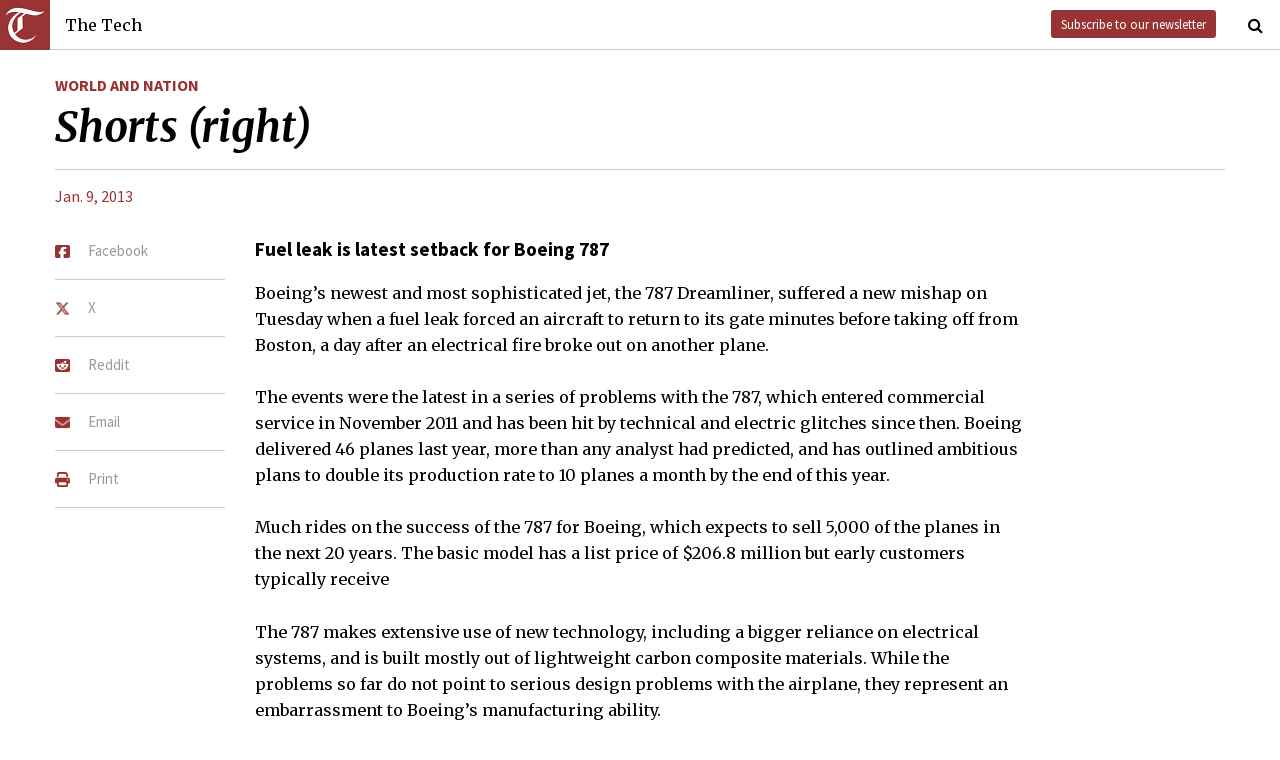

--- FILE ---
content_type: text/html; charset=utf-8
request_url: https://thetech.com/2013/01/09/shorts2-v132-n61
body_size: 6397
content:
<!DOCTYPE html>
<html lang="en">
  <head>
    
    <meta charset="utf-8">
    <meta http-equiv="X-UA-Compatible" content="IE=Edge,chrome=1">
    <meta name="viewport" content="width=device-width, initial-scale=1.0">

      <meta content='oB452VQ7ZDCRgpTXhrkzty9p-kg2EnnLbIRes8Z2f-8' name='google-site-verification'>
<meta content='Boeing’s newest and most sophisticated jet, the 787 Dreamliner, suffered a new mishap on Tuesday when a fuel leak forced an aircraft to return to its gate minutes before taking off from Boston, a day after an electrical fire broke out on another plane.' name='description'>
<link href='https://thetech.com/2013/01/09/shorts2-v132-n61' rel='canonical'>
<meta content='summary' name='twitter:card'>
<meta content='@thetech' name='twitter:site'>
<meta content='Shorts (right) | The Tech' name='twitter:title'>
<meta content='Boeing’s newest and most sophisticated jet, the 787 Dreamliner, suffered a new mishap on Tuesday when a fuel leak forced an aircraft to return to its gate minutes before taking off from Boston, a day after an electrical fire broke out on another plane.' name='twitter:description'>
<meta content='1677870174' property='fb:admins'>
<meta content='https://thetech.com/2013/01/09/shorts2-v132-n61' property='og:url'>
<meta content='article' property='og:type'>
<meta content='https://thetech.com/assets/logo@2x-9253509ed2b9d70f7d7d3be80a9a6e9ac90ab1640de33e0bfbc1d48db3a2d2bd.png' property='og:image'>
<meta content='The Tech' property='og:site_name'>
<meta content='Shorts (right) | The Tech' property='og:title'>
<meta content='Boeing’s newest and most sophisticated jet, the 787 Dreamliner, suffered a new mishap on Tuesday when a fuel leak forced an aircraft to return to its gate minutes before taking off from Boston, a day after an electrical fire broke out on another plane.' property='og:description'>
<meta content='https://www.facebook.com/themittech' property='article:publisher'>


    <title>Shorts (right) | The Tech</title>
    <meta name="csrf-param" content="authenticity_token" />
<meta name="csrf-token" content="9PeLg/n0WNhZq+Yvsycfy26AUs0pNma+oD8ULb52ENpHXySR+IzvYwagNhe1n95qb+kK63cIDaopPRwZXIo2jw==" />

    <!-- Le HTML5 shim, for IE6-8 support of HTML elements -->
    <!--[if lt IE 9]>
      <script src="//cdnjs.cloudflare.com/ajax/libs/html5shiv/3.6.1/html5shiv.js" type="text/javascript"></script>
    <![endif]-->

    <link rel="stylesheet" media="all" href="/assets/frontend-6b3cab4a1c80dab7844bed1ec6f78dbf09c98604db85d2e6f90f623c0bbb4268.css" />
    <link rel="stylesheet" media="all" href="https://fonts.googleapis.com/css?family=Source+Sans+Pro:300,400,700|Merriweather:400,400italic,700,700italic,300italic,300.css" />

    <link rel="apple-touch-icon-precomposed" type="image/png" href="/assets/apple-touch-icon-144x144-precomposed-f5878d48539a2789ee3cc43d1c0f2e3b9fc40c143c87b9b60a558319c1f332c7.png" sizes="144x144" />
    <link rel="apple-touch-icon-precomposed" type="image/png" href="/assets/apple-touch-icon-114x114-precomposed-7d947298d1bddab30a671a075637c99a7add20089e752bde0fccd209e0f3d875.png" sizes="114x114" />
    <link rel="apple-touch-icon-precomposed" type="image/png" href="/assets/apple-touch-icon-72x72-precomposed-2f981f99b6ebd29fca76624f7313001cd660de94ae14abaa28a1b9d15512bbb4.png" sizes="72x72" />
    <link rel="apple-touch-icon-precomposed" type="image/png" href="/assets/apple-touch-icon-precomposed-6601a48ee61e7503396a1c2b5bbc044fc979504b1a0f0ac8b78ca074db6b4846.png" />
    <link rel="shortcut icon" type="image/x-icon" href="/assets/favicon-f42b9ca1fbe3eeec567ebfc42a5d0e4afda2bde18d625234d6ea6ffa694b35d9.ico" />
  </head>
  <body class="frontend_article">

    
      <nav class="navbar ">
  <a class="navbar-menu" href="">
    <img alt="The Tech" class="navbar-logo" src="/assets/logo-edbf50e7afc668307f5a85b80743bedf24fe92e213cee81d8099b3afb828ca8b.png" />
    <span></span>
    <span></span>
    <span></span>
  </a>
  <a class="navbar-title" href="/">The Tech</a>
  <a class="navbar-feedback" href="https://mailchi.mp/0cdaae5d2937/the-tech-newletter-sub" target="_blank">Subscribe to our newsletter</a>
  <a class="navbar-feedback-alt" href="https://mailchi.mp/0cdaae5d2937/the-tech-newletter-sub" target="_blank">Newsletter</a>
    <a class="article-title hidden" href="">Shorts (right)</a>
  <a class="navbar-search-icon" href=""><i class="fa fa-search"></i></a>
  <form name="search" action="/search" accept-charset="UTF-8" method="get"><input name="utf8" type="hidden" value="&#x2713;" />
    <input name="query" class="navbar-search" type="text" placeholder="Search" value=""></input>
</form>  <a class="navbar-search-icon navbar-search-close-icon"><i class="fa fa-close"></i></a>
</nav>

    <nav class="sidenav">
  <ul>
    <li><a href="/">Home</a></li>
    <li><a href="/news">News</a></li>
    <li><a href="/opinion">Opinion</a></li>
    <li><a href="/arts">Arts</a></li>
    <li><a href="/sports">Sports</a></li>
    <li><a href="/campus-life">Campus Life</a></li>
    <li><a href="/science">Science</a></li>
    <li class="separator"></li>
    <li><a href="/about">About Us</a></li>
    <li><a href="/issues">Past Issues</a></li>
    <li><a href="/photos">Photos</a></li>
    <li><a href="/about/index#policies">Policies</a></li>
    <li><a href="/ads">Advertising</a></li>
    <li><a href="/about/sponsors">Sponsors</a></li>
    <li><a href="/about/donate">Donate</a></li>
    <li><a href="/about/staff">Our Staff</a></li>
    <li><a href="/about/join">Join The Tech</a></li>
    <li class="separator"></li>
    <li><a href="/about/contact">Contact Us</a></li>
    <li><a href="//www.facebook.com/themittech">Facebook</a></li>
    <li><a href="//www.twitter.com/thetech">Twitter</a></li>
  </ul>
</nav>

    <main class="container">
      <article class='article' data-allow-ads='true'>
<div class='article-sections'>
<a class="section" href="/world-and-nation">World and Nation</a>

</div>
<h1 class='headline'>Shorts (right)</h1>
<h2 class='subhead'></h2>
<h4 class='article-meta'>
<span class='timestamp'>
<a href="/issues/132/61">Jan. 9, 2013</a>
</span>
</h4>
<ul class='article-social'>
<li class='article-social-fb'>
<a href='//www.facebook.com/sharer/sharer.php?u=https://thetech.com/2013/01/09/shorts2-v132-n61' target='_blank'>
<img alt="Facebook" class="social-icon" src="/assets/square-facebook-ba14533b565bc07439ed06d9eaa668824fbae50082c24a107b7b2a0bcd674412.png" />
<span>Facebook</span>
</a>
</li>
<li class='article-social-tw'>
<a href='//www.twitter.com/intent/tweet?url=https://thetech.com/2013/01/09/shorts2-v132-n61&amp;text=Shorts+(right)' target='_blank'>
<img alt="X/Twitter" class="social-icon" src="/assets/x-twitter-4ede3cc021bacdac2206217291dd1dac9f09ff3e64df9e1fbd9c3705ecd15eab.png" />
<span>X</span>
</a>
</li>
<li class='article-social-rd'>
<a href='//www.reddit.com/submit?url=https://thetech.com/2013/01/09/shorts2-v132-n61' target='_blank'>
<img alt="Reddit" class="social-icon" src="/assets/square-reddit-c1b37b94a82bf9084537e3e3a21b11e5b5fa3ccf1d4e133d696f9109e7647984.png" />
<span>Reddit</span>
</a>
</li>
<li class='article-social-ev'>
<a href='mailto:?subject=Shorts (right)&amp;body=Check out this article on The Tech.%0D%0Ahttps://thetech.com/2013/01/09/shorts2-v132-n61'>
<img alt="Email" class="social-icon" src="/assets/envelope-66fe6b8804231bbe47da1d280d4dd7793a7ac4fd4893d2f8d44bbf82dfd15b8a.png" />
<span>Email</span>
</a>
</li>
<li class='article-social-pt'>
<a href='javascript:window.print()'>
<img alt="Print" class="social-icon" src="/assets/print-c64b1b32081003b245cb24db06c1592941dedab322da7cca1a30753c00459df4.png" />
<span>Print</span>
</a>
</li>
<img alt='' class='ad-piece-left' data-ads='piece_sidebar' src=''>
<img alt='' class='ad-piece-left' data-ads='piece_sidebar' src=''>
<img alt='' class='ad-piece-left' data-ads='piece_sidebar' src=''>
</ul>
<h3>Fuel leak is latest setback for Boeing 787</h3>
<p>Boeing’s newest and most sophisticated jet, the 787 Dreamliner, suffered a new mishap on Tuesday when a fuel leak forced an aircraft to return to its gate minutes before taking off from Boston, a day after an electrical fire broke out on another plane.</p>
<p>The events were the latest in a series of problems with the 787, which entered commercial service in November 2011 and has been hit by technical and electric glitches since then. Boeing delivered 46 planes last year, more than any analyst had predicted, and has outlined ambitious plans to double its production rate to 10 planes a month by the end of this year.</p>
<p>Much rides on the success of the 787 for Boeing, which expects to sell 5,000 of the planes in the next 20 years. The basic model has a list price of $206.8 million but early customers typically receive </p>
<p>The 787 makes extensive use of new technology, including a bigger reliance on electrical systems, and is built mostly out of lightweight carbon composite materials. While the problems so far do not point to serious design problems with the airplane, they represent an embarrassment to Boeing’s manufacturing ability.</p>
<p>The flight with 178 passengers and 11 crew members, initially scheduled to take off at noon, eventually left Boston at 3:47 p.m.</p>
<p><i>—Jad Mouawad, The New York Times </i></p>
<h3>Growth of health spending </h3>
<p>WASHINGTON — National health spending climbed to $2.7 trillion in 2011, or an average of $8,700 for every person in the country, but as a share of the economy, it remained stable for the third consecutive year, the Obama administration said Monday.</p>
<p>The rate of increase in health spending, 3.9 percent in 2011, was the same as in 2009 and 2010 — the lowest annual rates recorded in the 52 years the government has been collecting such data.</p>
<p>Federal officials could not say for sure whether the low growth in health spending represented the start of a trend or reflected the continuing effects of the recession, which crimped the economy from December 2007 to June 2009.</p>
<p>Kathleen Sebelius, the secretary of health and human services, said “the statistics show how the Affordable Care Act is already making a difference,” saving money for consumers. But a report issued by the Centers for Medicare and Medicaid Services, in her department, said the law had so far had “no discernible impact” on overall health spending.</p>
<p>The report did not forecast the effects of the new health care law on future spending. Some provisions of the law, including subsidized insurance for millions of Americans, could increase spending, officials said. But the law also trims Medicare payments to many health care providers and authorizes experiments to slow the growth of health spending.</p>
<p><i>—Robert Pear, The New York Times </i></p>
<h3>Theater shooting suspect set trap to divert police, FBI says</h3>
<p>CENTENNIAL, Colo. — If all had gone according to James E. Holmes’ plan, someone would have tripped the labyrinthine nest of explosives he had woven around his apartment, luring the police from the Aurora movie theater where he is accused of opening fire in July, an FBI agent testified Tuesday.</p>
<p>When the police entered the apartment after the shooting, they found a virtual death trap. A trip wire skirted five feet from the door to a thermos filled with glycerin, which tilted precariously over a pan containing another substance that could have caught fire, said Garrett </p>
<p>Three jars of homemade napalm had been placed around the apartment. Firework shells filled with smokeless powder and gasoline littered the floor. The carpet was drenched with gasoline and oil, the agent testified.</p>
<p>“He said he had rigged his apartment to explode or catch fire in order to send resources to the apartment,” Gumbinner said.</p>
<p>According to testimony Tuesday, Holmes told the police he had timed his computer to blare music, hoping to draw someone inside his home, thereby detonating the explosives.</p>
<p>On Tuesday, Daniel King, one of Holmes’ public defenders, intimated yet again that he would pursue an insanity defense.</p>
<p><i>—Dan Frosch, The New York Times </i></p>
<h3>British soldier killed by Af</h3>
<p>KABUL, Afghanistan — A British soldier who was helping to build new quarters for the Afghan National Army at a small base in southern Afghanistan was fatally shot by an Afghan soldier in the first insider attack of 2013, military officials said on Tuesday.</p>
<p>The attacker, who struck on Monday evening, also shot and wounded six other British soldiers in the engineering regiment, three of them seriously, before being killed, Afghan and British officials said.</p>
<p>During the attack, which occurred at Camp Hazrat, a joint patrol base in the Nahr-e-Seraj District of Helmand province, several Afghan soldiers were also shot at but were not wounded, said Maj. Gen. Sayed Maluk, the commanding general of the Afghan army’s 215 Corps, in a statement to the British Forces Broadcasting Service, an arm of the British Defense Ministry.</p>
<p>Maluk said the Afghan army was doing everything it could to prevent such attacks. Until 2011, insider attacks, also known as “green on blue” attacks, were a relatively minor problem for the Western military forces in Afghanistan. But last year, 62 international troops and civilian contractors died in attacks by Afghan forces. Two additional attacks are still under investigation.</p>
<p>Many in the military see the escalation as a game changer that requires Western troops to stay at arm’s length from the Afghans they are supposed to be training and mentoring.</p>
<p><i>—Alissa J. Rubin and Taimoor Shah, The New York Times </i></p>
<br>
<br>
</article>
<div id='disqus_thread'></div>
<script>
  var disqus_shortname = 'tt-sample';
  (function() {
      var dsq = document.createElement('script');
      dsq.type = 'text/javascript';
      dsq.async = true;
      dsq.src = '//' + disqus_shortname + '.disqus.com/embed.js';
      (document.getElementsByTagName('head')[0] || document.getElementsByTagName('body')[0]).appendChild(dsq);
  })();
</script>
<noscript>
Please enable JavaScript to view the
<a href='//disqus.com/?ref_noscript'>comments powered by Disqus.</a>
</noscript>

    </main>
    <footer>
  <div class="footer-content">
    <div class="footer-contact">
      <a href="/"><img alt="The Tech" class="footer-logo" src="/assets/footer-logo-3d10ecffc0e34dabb59ac1ab7cd6483ae6bf89d407881009fd1fab7907ef146d.png" /></a>
      <ul>
        <li>The Tech</li>
        <li>84 Massachusetts Ave, Suite 483</li>
        <li>Cambridge, MA 02139-4300</li>
        <li>617.253.1541</li>
      </ul>
    </div>
    <div class="footer-sections">
      <ul>
        <li><a href="/">Home</a></li>
        <li><a href="/news">News</a></li>
        <li><a href="/opinion">Opinion</a></li>
        <li><a href="/arts">Arts</a></li>
        <li><a href="/sports">Sports</a></li>
        <li><a href="/campus-life">Campus Life</a></li>
        <li><a href="/science">Science</a></li>
      </ul>
    </div>
    <div class="footer-static">
      <ul>
        <li><a href="/about">About Us</a></li>
        <li><a href="/issues">Past Issues</a></li>
        <li><a href="/about/index#policies">Policies</a></li>
        <li><a href="/ads">Advertising</a></li>
        <li><a href="/about/donate">Donate</a></li>
        <li><a href="/about/staff">Our Staff</a></li>
        <li><a href="/about/join">Join The Tech</a></li>
      </ul>
    </div>
    <div class="footer-social">
      <ul>
        <li><a href="/about/contact">Contact Us</a></li>
        <li><a href="//www.facebook.com/themittech">Facebook</a></li>
        <li><a href="//www.twitter.com/thetech">Twitter</a></li>
        <li>&nbsp;</li>
        <li>&nbsp;</li>
        <li>&nbsp;</li>
        <li>&copy; 2026 The Tech</li>
      </ul>
    </div>
  </div>
</footer>

    <script src="/assets/frontend-58ecf39f3aa367a4a930c76c4d271ee2b96054040ccb7d52f477ab1d6afb9093.js"></script>
    <script type="text/javascript"> var infolinks_pid = 3206162; var infolinks_wsid = 0; </script> <script type="text/javascript" src="//resources.infolinks.com/js/infolinks_main.js"></script>
    
    <script>
      (function(i,s,o,g,r,a,m){i['GoogleAnalyticsObject']=r;i[r]=i[r]||function(){
      (i[r].q=i[r].q||[]).push(arguments)},i[r].l=1*new Date();a=s.createElement(o),
      m=s.getElementsByTagName(o)[0];a.async=1;a.src=g;m.parentNode.insertBefore(a,m)
      })(window,document,'script','//www.google-analytics.com/analytics.js','ga');
      ga('create', 'UA-7382327-6', 'auto');
      ga('send', 'pageview');
    </script>
  </body>
</html>
